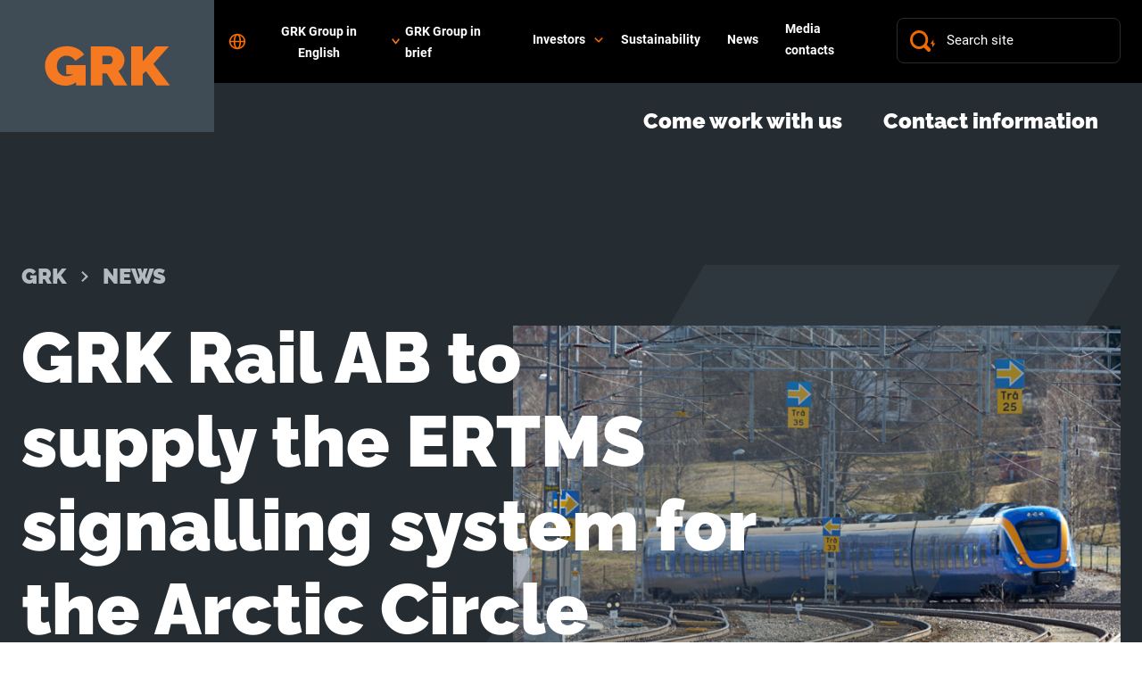

--- FILE ---
content_type: text/html; charset=UTF-8
request_url: https://www.grk.fi/en/grk-rail-ab-to-supply-the-ertms-signalling-system-for-the-arctic-circle-control-area/
body_size: 13052
content:
<!doctype html>
<html lang="en-GB">
<head>
	<meta charset="utf-8">
	<meta http-equiv="x-ua-compatible" content="ie=edge">
	<meta name="viewport" content="width=device-width, initial-scale=1">
			<link rel="preload" as="script" href="https://consent.cookiebot.com/uc.js">
		<script type="text/javascript" data-cookieconsent="ignore">
            window.dataLayer = window.dataLayer || [];

            function gtag() {
                dataLayer.push(arguments);
            }

            window.dataLayer.push({
                'site_lang': 'en',
            });

            gtag("consent", "default", {
                ad_personalization: "denied",
                ad_storage: "denied",
                ad_user_data: "denied",
                analytics_storage: "denied",
                functionality_storage: "denied",
                personalization_storage: "denied",
                security_storage: "granted",
                wait_for_update: 2000,
            });
		</script>
		
<script id='polyfills' data-polyfill='https://www.grk.fi/wp-content/themes/grk2023/dist/scripts/polyfills-2c54fbced47cd9432c54.js'>(function(){var t=document.getElementById("polyfills").dataset.polyfill,e=!0;try{eval("async function() {}")}catch(t){e=!1}if(!e){var a=document.createElement("script");a.src=t,a.type="text/javascript",a.async=!1,document.getElementsByTagName("script")[0].parentNode.appendChild(a)}})();</script>
	<meta name='robots' content='index, follow, max-image-preview:large, max-snippet:-1, max-video-preview:-1' />
	<style>img:is([sizes="auto" i], [sizes^="auto," i]) { contain-intrinsic-size: 3000px 1500px }</style>
	
	<!-- This site is optimized with the Yoast SEO plugin v26.7 - https://yoast.com/wordpress/plugins/seo/ -->
	<title>GRK Rail AB to supply the ERTMS signalling system for the Arctic Circle control area - GRK</title>
	<link rel="canonical" href="https://www.grk.fi/en/grk-rail-ab-to-supply-the-ertms-signalling-system-for-the-arctic-circle-control-area/" />
	<meta property="og:locale" content="en_GB" />
	<meta property="og:type" content="article" />
	<meta property="og:title" content="GRK Rail AB to supply the ERTMS signalling system for the Arctic Circle control area - GRK" />
	<meta property="og:description" content="The Swedish Transport Administration has selected GRK Infra AB and GRK Rail AB as suppliers of the new ERTMS signalling system for the Arctic Circle and Kiruna 2 control areas. The project encompasses the tracks, electric power, signalling and telecommunications installation. Construction began in late 2020 and will run through 2022, with deployment scheduled for..." />
	<meta property="og:url" content="https://www.grk.fi/en/grk-rail-ab-to-supply-the-ertms-signalling-system-for-the-arctic-circle-control-area/" />
	<meta property="og:site_name" content="GRK" />
	<meta property="article:published_time" content="2020-08-18T07:27:00+00:00" />
	<meta property="article:modified_time" content="2023-04-05T08:08:09+00:00" />
	<meta property="og:image" content="https://www.grk.fi/wp-content/uploads/2020/07/Trafikverket_ERTMS.jpg" />
	<meta property="og:image:width" content="1181" />
	<meta property="og:image:height" content="700" />
	<meta property="og:image:type" content="image/jpeg" />
	<meta name="author" content="tiina.niemi" />
	<meta name="twitter:card" content="summary_large_image" />
	<script type="application/ld+json" class="yoast-schema-graph">{"@context":"https://schema.org","@graph":[{"@type":"Article","@id":"https://www.grk.fi/en/grk-rail-ab-to-supply-the-ertms-signalling-system-for-the-arctic-circle-control-area/#article","isPartOf":{"@id":"https://www.grk.fi/en/grk-rail-ab-to-supply-the-ertms-signalling-system-for-the-arctic-circle-control-area/"},"author":{"name":"tiina.niemi","@id":"https://www.grk.fi/en/front-page/#/schema/person/ed4260725ce3244c77a33f2830a79598"},"headline":"GRK Rail AB to supply the ERTMS signalling system for the Arctic Circle control area","datePublished":"2020-08-18T07:27:00+00:00","dateModified":"2023-04-05T08:08:09+00:00","mainEntityOfPage":{"@id":"https://www.grk.fi/en/grk-rail-ab-to-supply-the-ertms-signalling-system-for-the-arctic-circle-control-area/"},"wordCount":241,"commentCount":0,"image":{"@id":"https://www.grk.fi/en/grk-rail-ab-to-supply-the-ertms-signalling-system-for-the-arctic-circle-control-area/#primaryimage"},"thumbnailUrl":"https://www.grk.fi/wp-content/uploads/2020/07/Trafikverket_ERTMS.jpg","articleSection":["Press release"],"inLanguage":"en-GB","potentialAction":[{"@type":"CommentAction","name":"Comment","target":["https://www.grk.fi/en/grk-rail-ab-to-supply-the-ertms-signalling-system-for-the-arctic-circle-control-area/#respond"]}]},{"@type":"WebPage","@id":"https://www.grk.fi/en/grk-rail-ab-to-supply-the-ertms-signalling-system-for-the-arctic-circle-control-area/","url":"https://www.grk.fi/en/grk-rail-ab-to-supply-the-ertms-signalling-system-for-the-arctic-circle-control-area/","name":"GRK Rail AB to supply the ERTMS signalling system for the Arctic Circle control area - GRK","isPartOf":{"@id":"https://www.grk.fi/en/front-page/#website"},"primaryImageOfPage":{"@id":"https://www.grk.fi/en/grk-rail-ab-to-supply-the-ertms-signalling-system-for-the-arctic-circle-control-area/#primaryimage"},"image":{"@id":"https://www.grk.fi/en/grk-rail-ab-to-supply-the-ertms-signalling-system-for-the-arctic-circle-control-area/#primaryimage"},"thumbnailUrl":"https://www.grk.fi/wp-content/uploads/2020/07/Trafikverket_ERTMS.jpg","datePublished":"2020-08-18T07:27:00+00:00","dateModified":"2023-04-05T08:08:09+00:00","breadcrumb":{"@id":"https://www.grk.fi/en/grk-rail-ab-to-supply-the-ertms-signalling-system-for-the-arctic-circle-control-area/#breadcrumb"},"inLanguage":"en-GB","potentialAction":[{"@type":"ReadAction","target":["https://www.grk.fi/en/grk-rail-ab-to-supply-the-ertms-signalling-system-for-the-arctic-circle-control-area/"]}]},{"@type":"ImageObject","inLanguage":"en-GB","@id":"https://www.grk.fi/en/grk-rail-ab-to-supply-the-ertms-signalling-system-for-the-arctic-circle-control-area/#primaryimage","url":"https://www.grk.fi/wp-content/uploads/2020/07/Trafikverket_ERTMS.jpg","contentUrl":"https://www.grk.fi/wp-content/uploads/2020/07/Trafikverket_ERTMS.jpg","width":1181,"height":700},{"@type":"BreadcrumbList","@id":"https://www.grk.fi/en/grk-rail-ab-to-supply-the-ertms-signalling-system-for-the-arctic-circle-control-area/#breadcrumb","itemListElement":[{"@type":"ListItem","position":1,"name":"Home","item":"https://www.grk.fi/en/front-page/"},{"@type":"ListItem","position":2,"name":"News","item":"https://www.grk.fi/en/news/"},{"@type":"ListItem","position":3,"name":"GRK Rail AB to supply the ERTMS signalling system for the Arctic Circle control area"}]},{"@type":"WebSite","@id":"https://www.grk.fi/en/front-page/#website","url":"https://www.grk.fi/en/front-page/","name":"GRK","description":"","potentialAction":[{"@type":"SearchAction","target":{"@type":"EntryPoint","urlTemplate":"https://www.grk.fi/en/front-page/?s={search_term_string}"},"query-input":{"@type":"PropertyValueSpecification","valueRequired":true,"valueName":"search_term_string"}}],"inLanguage":"en-GB"}]}</script>
	<!-- / Yoast SEO plugin. -->


<link rel='stylesheet' id='wp-block-library-css' href='https://www.grk.fi/wp-includes/css/dist/block-library/style.min.css?ver=dd739d153c030868c1bb09dd2dcf89e4' type='text/css' media='all' />
<style id='wp-block-library-inline-css' type='text/css'>

		.wp-block-pullquote {
			padding: 3em 0 !important;

			blockquote {
				margin: 0 0 1rem !important;
			}
		}

		.wp-block-quote {
			cite {
				display: inline;
			}
		}
</style>
<style id='findkit-search-trigger-style-inline-css' type='text/css'>
.wp-block-findkit-search-trigger figure{margin:0}

</style>
<style id='global-styles-inline-css' type='text/css'>
:root{--wp--preset--aspect-ratio--square: 1;--wp--preset--aspect-ratio--4-3: 4/3;--wp--preset--aspect-ratio--3-4: 3/4;--wp--preset--aspect-ratio--3-2: 3/2;--wp--preset--aspect-ratio--2-3: 2/3;--wp--preset--aspect-ratio--16-9: 16/9;--wp--preset--aspect-ratio--9-16: 9/16;--wp--preset--color--black: #000000;--wp--preset--color--cyan-bluish-gray: #abb8c3;--wp--preset--color--white: #ffffff;--wp--preset--color--pale-pink: #f78da7;--wp--preset--color--vivid-red: #cf2e2e;--wp--preset--color--luminous-vivid-orange: #ff6900;--wp--preset--color--luminous-vivid-amber: #fcb900;--wp--preset--color--light-green-cyan: #7bdcb5;--wp--preset--color--vivid-green-cyan: #00d084;--wp--preset--color--pale-cyan-blue: #8ed1fc;--wp--preset--color--vivid-cyan-blue: #0693e3;--wp--preset--color--vivid-purple: #9b51e0;--wp--preset--gradient--vivid-cyan-blue-to-vivid-purple: linear-gradient(135deg,rgba(6,147,227,1) 0%,rgb(155,81,224) 100%);--wp--preset--gradient--light-green-cyan-to-vivid-green-cyan: linear-gradient(135deg,rgb(122,220,180) 0%,rgb(0,208,130) 100%);--wp--preset--gradient--luminous-vivid-amber-to-luminous-vivid-orange: linear-gradient(135deg,rgba(252,185,0,1) 0%,rgba(255,105,0,1) 100%);--wp--preset--gradient--luminous-vivid-orange-to-vivid-red: linear-gradient(135deg,rgba(255,105,0,1) 0%,rgb(207,46,46) 100%);--wp--preset--gradient--very-light-gray-to-cyan-bluish-gray: linear-gradient(135deg,rgb(238,238,238) 0%,rgb(169,184,195) 100%);--wp--preset--gradient--cool-to-warm-spectrum: linear-gradient(135deg,rgb(74,234,220) 0%,rgb(151,120,209) 20%,rgb(207,42,186) 40%,rgb(238,44,130) 60%,rgb(251,105,98) 80%,rgb(254,248,76) 100%);--wp--preset--gradient--blush-light-purple: linear-gradient(135deg,rgb(255,206,236) 0%,rgb(152,150,240) 100%);--wp--preset--gradient--blush-bordeaux: linear-gradient(135deg,rgb(254,205,165) 0%,rgb(254,45,45) 50%,rgb(107,0,62) 100%);--wp--preset--gradient--luminous-dusk: linear-gradient(135deg,rgb(255,203,112) 0%,rgb(199,81,192) 50%,rgb(65,88,208) 100%);--wp--preset--gradient--pale-ocean: linear-gradient(135deg,rgb(255,245,203) 0%,rgb(182,227,212) 50%,rgb(51,167,181) 100%);--wp--preset--gradient--electric-grass: linear-gradient(135deg,rgb(202,248,128) 0%,rgb(113,206,126) 100%);--wp--preset--gradient--midnight: linear-gradient(135deg,rgb(2,3,129) 0%,rgb(40,116,252) 100%);--wp--preset--font-size--small: 13px;--wp--preset--font-size--medium: 20px;--wp--preset--font-size--large: 36px;--wp--preset--font-size--x-large: 42px;--wp--preset--spacing--20: 0.44rem;--wp--preset--spacing--30: 0.67rem;--wp--preset--spacing--40: 1rem;--wp--preset--spacing--50: 1.5rem;--wp--preset--spacing--60: 2.25rem;--wp--preset--spacing--70: 3.38rem;--wp--preset--spacing--80: 5.06rem;--wp--preset--shadow--natural: 6px 6px 9px rgba(0, 0, 0, 0.2);--wp--preset--shadow--deep: 12px 12px 50px rgba(0, 0, 0, 0.4);--wp--preset--shadow--sharp: 6px 6px 0px rgba(0, 0, 0, 0.2);--wp--preset--shadow--outlined: 6px 6px 0px -3px rgba(255, 255, 255, 1), 6px 6px rgba(0, 0, 0, 1);--wp--preset--shadow--crisp: 6px 6px 0px rgba(0, 0, 0, 1);}:where(.is-layout-flex){gap: 0.5em;}:where(.is-layout-grid){gap: 0.5em;}body .is-layout-flex{display: flex;}.is-layout-flex{flex-wrap: wrap;align-items: center;}.is-layout-flex > :is(*, div){margin: 0;}body .is-layout-grid{display: grid;}.is-layout-grid > :is(*, div){margin: 0;}:where(.wp-block-columns.is-layout-flex){gap: 2em;}:where(.wp-block-columns.is-layout-grid){gap: 2em;}:where(.wp-block-post-template.is-layout-flex){gap: 1.25em;}:where(.wp-block-post-template.is-layout-grid){gap: 1.25em;}.has-black-color{color: var(--wp--preset--color--black) !important;}.has-cyan-bluish-gray-color{color: var(--wp--preset--color--cyan-bluish-gray) !important;}.has-white-color{color: var(--wp--preset--color--white) !important;}.has-pale-pink-color{color: var(--wp--preset--color--pale-pink) !important;}.has-vivid-red-color{color: var(--wp--preset--color--vivid-red) !important;}.has-luminous-vivid-orange-color{color: var(--wp--preset--color--luminous-vivid-orange) !important;}.has-luminous-vivid-amber-color{color: var(--wp--preset--color--luminous-vivid-amber) !important;}.has-light-green-cyan-color{color: var(--wp--preset--color--light-green-cyan) !important;}.has-vivid-green-cyan-color{color: var(--wp--preset--color--vivid-green-cyan) !important;}.has-pale-cyan-blue-color{color: var(--wp--preset--color--pale-cyan-blue) !important;}.has-vivid-cyan-blue-color{color: var(--wp--preset--color--vivid-cyan-blue) !important;}.has-vivid-purple-color{color: var(--wp--preset--color--vivid-purple) !important;}.has-black-background-color{background-color: var(--wp--preset--color--black) !important;}.has-cyan-bluish-gray-background-color{background-color: var(--wp--preset--color--cyan-bluish-gray) !important;}.has-white-background-color{background-color: var(--wp--preset--color--white) !important;}.has-pale-pink-background-color{background-color: var(--wp--preset--color--pale-pink) !important;}.has-vivid-red-background-color{background-color: var(--wp--preset--color--vivid-red) !important;}.has-luminous-vivid-orange-background-color{background-color: var(--wp--preset--color--luminous-vivid-orange) !important;}.has-luminous-vivid-amber-background-color{background-color: var(--wp--preset--color--luminous-vivid-amber) !important;}.has-light-green-cyan-background-color{background-color: var(--wp--preset--color--light-green-cyan) !important;}.has-vivid-green-cyan-background-color{background-color: var(--wp--preset--color--vivid-green-cyan) !important;}.has-pale-cyan-blue-background-color{background-color: var(--wp--preset--color--pale-cyan-blue) !important;}.has-vivid-cyan-blue-background-color{background-color: var(--wp--preset--color--vivid-cyan-blue) !important;}.has-vivid-purple-background-color{background-color: var(--wp--preset--color--vivid-purple) !important;}.has-black-border-color{border-color: var(--wp--preset--color--black) !important;}.has-cyan-bluish-gray-border-color{border-color: var(--wp--preset--color--cyan-bluish-gray) !important;}.has-white-border-color{border-color: var(--wp--preset--color--white) !important;}.has-pale-pink-border-color{border-color: var(--wp--preset--color--pale-pink) !important;}.has-vivid-red-border-color{border-color: var(--wp--preset--color--vivid-red) !important;}.has-luminous-vivid-orange-border-color{border-color: var(--wp--preset--color--luminous-vivid-orange) !important;}.has-luminous-vivid-amber-border-color{border-color: var(--wp--preset--color--luminous-vivid-amber) !important;}.has-light-green-cyan-border-color{border-color: var(--wp--preset--color--light-green-cyan) !important;}.has-vivid-green-cyan-border-color{border-color: var(--wp--preset--color--vivid-green-cyan) !important;}.has-pale-cyan-blue-border-color{border-color: var(--wp--preset--color--pale-cyan-blue) !important;}.has-vivid-cyan-blue-border-color{border-color: var(--wp--preset--color--vivid-cyan-blue) !important;}.has-vivid-purple-border-color{border-color: var(--wp--preset--color--vivid-purple) !important;}.has-vivid-cyan-blue-to-vivid-purple-gradient-background{background: var(--wp--preset--gradient--vivid-cyan-blue-to-vivid-purple) !important;}.has-light-green-cyan-to-vivid-green-cyan-gradient-background{background: var(--wp--preset--gradient--light-green-cyan-to-vivid-green-cyan) !important;}.has-luminous-vivid-amber-to-luminous-vivid-orange-gradient-background{background: var(--wp--preset--gradient--luminous-vivid-amber-to-luminous-vivid-orange) !important;}.has-luminous-vivid-orange-to-vivid-red-gradient-background{background: var(--wp--preset--gradient--luminous-vivid-orange-to-vivid-red) !important;}.has-very-light-gray-to-cyan-bluish-gray-gradient-background{background: var(--wp--preset--gradient--very-light-gray-to-cyan-bluish-gray) !important;}.has-cool-to-warm-spectrum-gradient-background{background: var(--wp--preset--gradient--cool-to-warm-spectrum) !important;}.has-blush-light-purple-gradient-background{background: var(--wp--preset--gradient--blush-light-purple) !important;}.has-blush-bordeaux-gradient-background{background: var(--wp--preset--gradient--blush-bordeaux) !important;}.has-luminous-dusk-gradient-background{background: var(--wp--preset--gradient--luminous-dusk) !important;}.has-pale-ocean-gradient-background{background: var(--wp--preset--gradient--pale-ocean) !important;}.has-electric-grass-gradient-background{background: var(--wp--preset--gradient--electric-grass) !important;}.has-midnight-gradient-background{background: var(--wp--preset--gradient--midnight) !important;}.has-small-font-size{font-size: var(--wp--preset--font-size--small) !important;}.has-medium-font-size{font-size: var(--wp--preset--font-size--medium) !important;}.has-large-font-size{font-size: var(--wp--preset--font-size--large) !important;}.has-x-large-font-size{font-size: var(--wp--preset--font-size--x-large) !important;}
:where(.wp-block-post-template.is-layout-flex){gap: 1.25em;}:where(.wp-block-post-template.is-layout-grid){gap: 1.25em;}
:where(.wp-block-columns.is-layout-flex){gap: 2em;}:where(.wp-block-columns.is-layout-grid){gap: 2em;}
:root :where(.wp-block-pullquote){font-size: 1.5em;line-height: 1.6;}
</style>
<link rel='stylesheet' id='styles/main-css' href='https://www.grk.fi/wp-content/themes/grk2023/dist/styles/main.css?ver=d14edf6f4bca243537a9d25abb943623' type='text/css' media='all' />
<script type='text/javascript' src="https://www.grk.fi/wp-includes/js/jquery/jquery.min.js?ver=de579eb761b3d7b64b87d389edecb167" id="jquery-core-js"></script>
<script type='text/javascript' src="https://www.grk.fi/wp-includes/js/jquery/jquery-migrate.min.js?ver=41bb80ae4167c348c882736eddd010ef" id="jquery-migrate-js"></script>
<link rel='shortlink' href='https://www.grk.fi/?p=15623' />
<link rel="alternate" title="oEmbed (JSON)" type="application/json+oembed" href="https://www.grk.fi/wp-json/oembed/1.0/embed?url=https%3A%2F%2Fwww.grk.fi%2Fen%2Fgrk-rail-ab-to-supply-the-ertms-signalling-system-for-the-arctic-circle-control-area%2F&#038;lang=en" />
<link rel="alternate" title="oEmbed (XML)" type="text/xml+oembed" href="https://www.grk.fi/wp-json/oembed/1.0/embed?url=https%3A%2F%2Fwww.grk.fi%2Fen%2Fgrk-rail-ab-to-supply-the-ertms-signalling-system-for-the-arctic-circle-control-area%2F&#038;format=xml&#038;lang=en" />
    <script>
    window.dataLayer = window.dataLayer || [];
    window.dataLayer.push({
        'valu_wpgtm_siteID': 1,
        'valu_wpgtm_mode' : 'production'
    });

        </script>

		<script
		data-cookieconsent="ignore"	>
		(function(w,d,s,l,i){w[l]=w[l]||[];w[l].push({'gtm.start':
            new Date().getTime(),event:'gtm.js'});var f=d.getElementsByTagName(s)[0],
        j=d.createElement(s),dl=l!='dataLayer'?'&l='+l:'';j.async=true;j.src=
        'https://www.googletagmanager.com/gtm.js?id='+i+dl;f.parentNode.insertBefore(j,f);
    })(window,document,'script','dataLayer','GTM-PK2CRR8');
    </script>
	<script type='application/json' id='findkit'>{"showInSearch":true,"title":"GRK Rail AB to supply the ERTMS signalling system for the Arctic Circle control area","created":"2020-08-18T10:27:00+03:00","modified":"2023-04-05T11:08:09+03:00","tags":["wordpress","domain\/www.grk.fi\/wordpress","wp_post_type\/post","domain\/www.grk.fi\/wp_post_type\/post","wp_blog_name\/grk","domain\/www.grk.fi\/wp_blog_name\/grk","public","domain\/www.grk.fi\/wp_taxonomy\/category\/press-release","wp_taxonomy\/category\/press-release","domain\/www.grk.fi\/wp_taxonomy\/reference-company\/grk-sverige-ab","wp_taxonomy\/reference-company\/grk-sverige-ab"],"language":"en"}</script>		<style>
			#wp-admin-bar-findkit-adminbar a::before {
				content: "\f179";
				top: 2px;
			}
		</style>


<link rel="icon" href="https://www.grk.fi/wp-content/uploads/2019/04/cropped-grk_logo_harmaa_lr-150x150.jpg" sizes="32x32" />
<link rel="icon" href="https://www.grk.fi/wp-content/uploads/2019/04/cropped-grk_logo_harmaa_lr-300x300.jpg" sizes="192x192" />
<link rel="apple-touch-icon" href="https://www.grk.fi/wp-content/uploads/2019/04/cropped-grk_logo_harmaa_lr-300x300.jpg" />
<meta name="msapplication-TileImage" content="https://www.grk.fi/wp-content/uploads/2019/04/cropped-grk_logo_harmaa_lr-300x300.jpg" />
</head>
<body class="wp-singular post-template-default single single-post postid-15623 single-format-standard wp-theme-grk2023 sp-references sp-gb-open-positions sp-gb-open-positions-white sp-gb-reference-lifts sp-gb-contact-lifts sp-gb-hero-front sp-gb-hero sp-gb-text-and-video sp-gb-text-and-image sp-gb-page-lifts sp-gb-services-filter sp-gb-news sp-footer sp-findkit sp-gb-pressroom-embed sp-gb-link-box sp-disclaimer-modal production">

    <noscript>
        <iframe src="https://www.googletagmanager.com/ns.html?id=GTM-PK2CRR8"
                height="0" width="0" style="display:none;visibility:hidden"></iframe>
    </noscript>
    
<!--[if IE]>
<div class="alert alert-warning">
	You are using an &lt;strong&gt;outdated&lt;/strong&gt; browser. Please &lt;a href=&quot;http://browsehappy.com/&quot;&gt;upgrade your browser&lt;/a&gt; to improve your experience.</div>
<![endif]-->
<nav class="top-nav">
	<div class="top-nav__container">
		<a href="https://www.grk.fi/en/front-page/"
		   aria-label="Etusivulle" class="top-nav__logo-link">
			<svg viewBox="0 0 142 46" fill="none" xmlns="http://www.w3.org/2000/svg"><path fill-rule="evenodd" clip-rule="evenodd" d="M35.495 44.732H46.36V21.958l-21.83.048V32.27h7.687a13.576 13.576 0 01-7.383 2.137 11.847 11.847 0 01-4.52-.83 10.061 10.061 0 01-3.477-2.338 10.663 10.663 0 01-2.26-3.595 13.8 13.8 0 010-9.31 11.26 11.26 0 012.227-3.66 10.036 10.036 0 013.375-2.395 10.614 10.614 0 014.319-.862 12.237 12.237 0 016.005 1.568 10.487 10.487 0 014.25 4.15l9.784-6.822a15.518 15.518 0 00-3.306-3.967 21.716 21.716 0 00-4.554-3.01 23.428 23.428 0 00-5.5-1.907A29.186 29.186 0 0024.97.783a27.251 27.251 0 00-9.684 1.691 24.898 24.898 0 00-7.794 4.608 21.358 21.358 0 00-5.196 6.885 19.677 19.677 0 00-1.888 8.575 22.894 22.894 0 001.888 9.526 21.239 21.239 0 005.06 7.07 21.549 21.549 0 007.424 4.394 26.445 26.445 0 008.906 1.506 18.862 18.862 0 0011.81-3.933v3.627zm87.293-24.094l17.41-19.545h-14.845l-14.575 16.595V1.092H97.62l-.001 43.64h13.158l.001-12.601 3.643-3.44 11.875 16.042h15.115l-18.623-24.095zm-46.997-.984a5.154 5.154 0 001.046-3.442 4.672 4.672 0 00-1.214-3.472 3.522 3.522 0 00-2.429-1.2h-7.962v9.343h8.299a2.97 2.97 0 002.26-1.229zm7.523 9.036l10.123 16.043H78.592l-8.434-13.4h-4.926v13.4l-13.159-.001V1.092h21.999a15.748 15.748 0 016.477 1.32 16.817 16.817 0 015.095 3.443 15.935 15.935 0 013.34 4.856 13.432 13.432 0 011.214 5.501 14.405 14.405 0 01-1.822 7.099 14.923 14.923 0 01-5.062 5.38z" fill="#F47920"/></svg>		</a>
		<div class="lang-switcher">
	<button class="lang-switcher__opener" aria-label="Open language settings" lang="en" aria-haspopup="true"
	        aria-expanded="false">
		<svg viewBox="0 0 24 24" fill="none" xmlns="http://www.w3.org/2000/svg"><path d="M12 22c5.523 0 10-4.477 10-10S17.523 2 12 2 2 6.477 2 12s4.477 10 10 10z" stroke="#FA6C00" stroke-width="2" stroke-linecap="round" stroke-linejoin="round"/><path d="M8 12c0 5.523 1.79 10 4 10s4-4.477 4-10-1.79-10-4-10-4 4.477-4 10zm-6 0h20" stroke="#FA6C00" stroke-width="2" stroke-linecap="round" stroke-linejoin="round"/></svg>		GRK Group in English		<svg viewBox="0 0 29 18" fill="none" xmlns="http://www.w3.org/2000/svg"><path d="M3.948.016l10.71 10.71L25.368.016l3.29 3.313-14 14-14-14L3.948.016z" fill="#F47920"/></svg>	</button>
	<ul class="lang-switcher__dropdown">
						<li class="lang-switcher__dropdown-item">
					<a href="https://www.grk.fi/"
					   lang="fi" class="lang-switcher__dropdown-link">
						GRK Suomi					</a>
				</li>
								<li class="lang-switcher__dropdown-item">
					<a href="https://www.grk.fi/se/forstasidan/"
					   lang="se" class="lang-switcher__dropdown-link">
						GRK Sverige					</a>
				</li>
								<li class="lang-switcher__dropdown-item">
					<a href="https://www.grk.fi/ee/avaleht/"
					   lang="ee" class="lang-switcher__dropdown-link">
						GRK Eesti					</a>
				</li>
					</ul>
</div>		<div class="top-nav__actions">
							<ul class="header-top-nav-lvl-1"
				    aria-label="Lisävalikko"
				    role="menu">
					<li class="header-top-nav-lvl-1__item "><a class="header-top-nav-lvl-1__link"  href="https://www.grk.fi/en/grk-group-in-brief/">GRK Group in brief</a></li>
<li class="header-top-nav-lvl-1__item header-top-nav-lvl-1__item--has-children header-top-nav__item--has-children "><a class="header-top-nav-lvl-1__link"  href="https://www.grk.fi/en/investors/">Investors</a>
<button class="header-top-nav-lvl-1__sub-menu-toggle" data-top-toggle="sub-menu" aria-label="Open sub-navigation" aria-expanded="false"><svg viewBox="0 0 29 18" fill="none" xmlns="http://www.w3.org/2000/svg"><path d="M3.948.016l10.71 10.71L25.368.016l3.29 3.313-14 14-14-14L3.948.016z" fill="#F47920"/></svg></button>

<ul class="header-top-nav-lvl-2 header-top-nav-lvl">
	<li class="header-top-nav-lvl-2__item "><a class="header-top-nav-lvl-2__link"  href="https://www.grk.fi/en/grk-as-an-investment-target/">GRK as an investment target</a></li>
	<li class="header-top-nav-lvl-2__item "><a class="header-top-nav-lvl-2__link"  href="https://www.grk.fi/en/releases/">Releases</a></li>
	<li class="header-top-nav-lvl-2__item "><a class="header-top-nav-lvl-2__link"  href="https://www.grk.fi/en/governance/">Governance</a></li>
	<li class="header-top-nav-lvl-2__item "><a class="header-top-nav-lvl-2__link"  href="https://www.grk.fi/en/investor-relations/">Investor relations</a></li>
	<li class="header-top-nav-lvl-2__item "><a class="header-top-nav-lvl-2__link"  href="https://www.grk.fi/en/share-information/">Share information</a></li>
	<li class="header-top-nav-lvl-2__item "><a class="header-top-nav-lvl-2__link"  href="https://www.grk.fi/en/reports/">Reports</a></li>
	<li class="header-top-nav-lvl-2__item "><a class="header-top-nav-lvl-2__link"  href="https://investors.grk.fi/en/frontpage/">IPO</a></li>
</ul>
</li>
<li class="header-top-nav-lvl-1__item "><a class="header-top-nav-lvl-1__link"  href="https://www.grk.fi/en/sustainability/">Sustainability</a></li>
<li class="header-top-nav-lvl-1__item  current_page_parent"><a class="header-top-nav-lvl-1__link"  href="https://www.grk.fi/en/news/">News</a></li>
<li class="header-top-nav-lvl-1__item "><a class="header-top-nav-lvl-1__link"  href="https://www.grk.fi/en/media-contacts/">Media contacts</a></li>
				</ul>
			
			<div class="header-search">
				<div class="header-search__container">
					<div class="header-search__icon"><svg aria-hidden="true" viewBox="0 0 29 24" fill="none" xmlns="http://www.w3.org/2000/svg"><path d="M10.138 3.003C6.174 2.968 2.93 6.327 2.892 10.51c.04 4.183 3.282 7.549 7.246 7.507 3.964.035 7.206-3.324 7.24-7.507-.034-4.176-3.276-7.542-7.24-7.507zm12.354 20.342a2.127 2.127 0 01-3.07 0l-3.832-3.98a9.877 9.877 0 01-5.452 1.676C4.539 21.04 0 16.327 0 10.524 0 4.72 4.54 0 10.138 0s10.138 4.714 10.138 10.524a10.716 10.716 0 01-1.615 5.656l3.831 3.98c.834.86.854 2.27.04 3.15-.013.014-.026.021-.04.035zm3.754-9.113v-3.971l-3.465 5.1h1.972c.07 0 .129.062.129.139v3.978l3.464-5.1h-1.97c-.072 0-.13-.062-.13-.14" fill="#B0B0B0"/></svg></div>
					<input class="header-search__input" id="valu-search-fs-input"
					       aria-label="Search site" type="text"
					       placeholder="Search site">
				</div>
			</div>
		</div>
	</div>
</nav><nav class="main-navigation">
	<div class="main-navigation__container">
		<div class="main-navigation__main-items">
			<a href="https://www.grk.fi/en/front-page/"
			   aria-label="Etusivulle" class="main-navigation__logo">
				<svg viewBox="0 0 142 46" fill="none" xmlns="http://www.w3.org/2000/svg"><path fill-rule="evenodd" clip-rule="evenodd" d="M35.495 44.732H46.36V21.958l-21.83.048V32.27h7.687a13.576 13.576 0 01-7.383 2.137 11.847 11.847 0 01-4.52-.83 10.061 10.061 0 01-3.477-2.338 10.663 10.663 0 01-2.26-3.595 13.8 13.8 0 010-9.31 11.26 11.26 0 012.227-3.66 10.036 10.036 0 013.375-2.395 10.614 10.614 0 014.319-.862 12.237 12.237 0 016.005 1.568 10.487 10.487 0 014.25 4.15l9.784-6.822a15.518 15.518 0 00-3.306-3.967 21.716 21.716 0 00-4.554-3.01 23.428 23.428 0 00-5.5-1.907A29.186 29.186 0 0024.97.783a27.251 27.251 0 00-9.684 1.691 24.898 24.898 0 00-7.794 4.608 21.358 21.358 0 00-5.196 6.885 19.677 19.677 0 00-1.888 8.575 22.894 22.894 0 001.888 9.526 21.239 21.239 0 005.06 7.07 21.549 21.549 0 007.424 4.394 26.445 26.445 0 008.906 1.506 18.862 18.862 0 0011.81-3.933v3.627zm87.293-24.094l17.41-19.545h-14.845l-14.575 16.595V1.092H97.62l-.001 43.64h13.158l.001-12.601 3.643-3.44 11.875 16.042h15.115l-18.623-24.095zm-46.997-.984a5.154 5.154 0 001.046-3.442 4.672 4.672 0 00-1.214-3.472 3.522 3.522 0 00-2.429-1.2h-7.962v9.343h8.299a2.97 2.97 0 002.26-1.229zm7.523 9.036l10.123 16.043H78.592l-8.434-13.4h-4.926v13.4l-13.159-.001V1.092h21.999a15.748 15.748 0 016.477 1.32 16.817 16.817 0 015.095 3.443 15.935 15.935 0 013.34 4.856 13.432 13.432 0 011.214 5.501 14.405 14.405 0 01-1.822 7.099 14.923 14.923 0 01-5.062 5.38z" fill="#F47920"/></svg>			</a>
			<div class="main-navigation__languages">
				<div class="lang-switcher">
	<button class="lang-switcher__opener" aria-label="Open language settings" lang="en" aria-haspopup="true"
	        aria-expanded="false">
		<svg viewBox="0 0 24 24" fill="none" xmlns="http://www.w3.org/2000/svg"><path d="M12 22c5.523 0 10-4.477 10-10S17.523 2 12 2 2 6.477 2 12s4.477 10 10 10z" stroke="#FA6C00" stroke-width="2" stroke-linecap="round" stroke-linejoin="round"/><path d="M8 12c0 5.523 1.79 10 4 10s4-4.477 4-10-1.79-10-4-10-4 4.477-4 10zm-6 0h20" stroke="#FA6C00" stroke-width="2" stroke-linecap="round" stroke-linejoin="round"/></svg>		GRK Group in English		<svg viewBox="0 0 29 18" fill="none" xmlns="http://www.w3.org/2000/svg"><path d="M3.948.016l10.71 10.71L25.368.016l3.29 3.313-14 14-14-14L3.948.016z" fill="#F47920"/></svg>	</button>
	<ul class="lang-switcher__dropdown">
						<li class="lang-switcher__dropdown-item">
					<a href="https://www.grk.fi/"
					   lang="fi" class="lang-switcher__dropdown-link">
						GRK Suomi					</a>
				</li>
								<li class="lang-switcher__dropdown-item">
					<a href="https://www.grk.fi/se/forstasidan/"
					   lang="se" class="lang-switcher__dropdown-link">
						GRK Sverige					</a>
				</li>
								<li class="lang-switcher__dropdown-item">
					<a href="https://www.grk.fi/ee/avaleht/"
					   lang="ee" class="lang-switcher__dropdown-link">
						GRK Eesti					</a>
				</li>
					</ul>
</div>			</div>
			<button class="main-navigation__search-btn toggle-search mobile-search" aria-label="Avaa haku">
				<svg aria-hidden="true" viewBox="0 0 29 24" fill="none" xmlns="http://www.w3.org/2000/svg"><path d="M10.138 3.003C6.174 2.968 2.93 6.327 2.892 10.51c.04 4.183 3.282 7.549 7.246 7.507 3.964.035 7.206-3.324 7.24-7.507-.034-4.176-3.276-7.542-7.24-7.507zm12.354 20.342a2.127 2.127 0 01-3.07 0l-3.832-3.98a9.877 9.877 0 01-5.452 1.676C4.539 21.04 0 16.327 0 10.524 0 4.72 4.54 0 10.138 0s10.138 4.714 10.138 10.524a10.716 10.716 0 01-1.615 5.656l3.831 3.98c.834.86.854 2.27.04 3.15-.013.014-.026.021-.04.035zm3.754-9.113v-3.971l-3.465 5.1h1.972c.07 0 .129.062.129.139v3.978l3.464-5.1h-1.97c-.072 0-.13-.062-.13-.14" fill="#B0B0B0"/></svg>			</button>
			<button
				class="main-navigation__toggle-btn main-navigation__toggle-btn--mobile hamburger hamburger--squeeze"
				aria-label="Avaa tai sulje mobiilinavigaatio"
				aria-expanded="false" aria-haspopup="true">
							<span class="hamburger-box">
								<span class="hamburger-inner"></span>
							</span>
			</button>
			<div class="main-navigation__navigation">
									<ul class="header-primary-nav-lvl-1"
					    aria-label="Päävalikko"
					    role="menu">
						<li class="header-primary-nav-lvl-1__item "><a class="header-primary-nav-lvl-1__link"  href="https://www.grk.fi/en/come-work-with-us/">Come work with us</a></li>
<li class="header-primary-nav-lvl-1__item "><a class="header-primary-nav-lvl-1__link"  href="https://www.grk.fi/en/contact/">Contact information</a></li>
					</ul>
													<div class="top-nav-mobile">
						<ul class="header-top-nav-lvl-1"
						    aria-label="Lisävalikko"
						    role="menu">
							<li class="header-top-nav-lvl-1__item "><a class="header-top-nav-lvl-1__link"  href="https://www.grk.fi/en/grk-group-in-brief/">GRK Group in brief</a></li>
<li class="header-top-nav-lvl-1__item header-top-nav-lvl-1__item--has-children header-top-nav__item--has-children "><a class="header-top-nav-lvl-1__link"  href="https://www.grk.fi/en/investors/">Investors</a>
<button class="header-top-nav-lvl-1__sub-menu-toggle" data-top-toggle="sub-menu" aria-label="Open sub-navigation" aria-expanded="false"><svg viewBox="0 0 29 18" fill="none" xmlns="http://www.w3.org/2000/svg"><path d="M3.948.016l10.71 10.71L25.368.016l3.29 3.313-14 14-14-14L3.948.016z" fill="#F47920"/></svg></button>

<ul class="header-top-nav-lvl-2 header-top-nav-lvl">
	<li class="header-top-nav-lvl-2__item "><a class="header-top-nav-lvl-2__link"  href="https://www.grk.fi/en/grk-as-an-investment-target/">GRK as an investment target</a></li>
	<li class="header-top-nav-lvl-2__item "><a class="header-top-nav-lvl-2__link"  href="https://www.grk.fi/en/releases/">Releases</a></li>
	<li class="header-top-nav-lvl-2__item "><a class="header-top-nav-lvl-2__link"  href="https://www.grk.fi/en/governance/">Governance</a></li>
	<li class="header-top-nav-lvl-2__item "><a class="header-top-nav-lvl-2__link"  href="https://www.grk.fi/en/investor-relations/">Investor relations</a></li>
	<li class="header-top-nav-lvl-2__item "><a class="header-top-nav-lvl-2__link"  href="https://www.grk.fi/en/share-information/">Share information</a></li>
	<li class="header-top-nav-lvl-2__item "><a class="header-top-nav-lvl-2__link"  href="https://www.grk.fi/en/reports/">Reports</a></li>
	<li class="header-top-nav-lvl-2__item "><a class="header-top-nav-lvl-2__link"  href="https://investors.grk.fi/en/frontpage/">IPO</a></li>
</ul>
</li>
<li class="header-top-nav-lvl-1__item "><a class="header-top-nav-lvl-1__link"  href="https://www.grk.fi/en/sustainability/">Sustainability</a></li>
<li class="header-top-nav-lvl-1__item  current_page_parent"><a class="header-top-nav-lvl-1__link"  href="https://www.grk.fi/en/news/">News</a></li>
<li class="header-top-nav-lvl-1__item "><a class="header-top-nav-lvl-1__link"  href="https://www.grk.fi/en/media-contacts/">Media contacts</a></li>
						</ul>
					</div>
							</div>
		</div>
	</div>
</nav><div class="wrap" id="content">
	<main class="main gutenberg ">
<div class="gb-hero">
	<div class="gb-hero__container">
		<div class="gb-hero__columns">
							<div class="gb-hero__column gb-hero__column--image">
					<div class="gb-hero__layer-wrapper">
						<figure class="gb-hero__figure">
							<img width="768" height="427" src="https://www.grk.fi/wp-content/uploads/2020/07/Trafikverket_ERTMS-768x427.jpg" class="gb-hero__image" alt="" decoding="async" fetchpriority="high" />						</figure>
					</div>
				</div>
						<div class="gb-hero__column gb-hero__column--texts">
				<ul class="breadcrumbs__list">
					<li class="breadcrumbs__list-item">
						<a href="https://www.grk.fi/en/front-page/"
						   class="breadcrumbs__link">GRK</a>
					</li>
					<li class="breadcrumbs__list-item">
						<a href="https://www.grk.fi/en/news/"
						   class="breadcrumbs__link">
							News						</a>
					</li>
				</ul>
				<h1 class="gb-hero__title">
					GRK Rail AB to supply the ERTMS signalling system for the Arctic Circle control area				</h1>
			</div>
		</div>
	</div>
</div>			<article class="post-15623 post type-post status-publish format-standard has-post-thumbnail hentry category-press-release reference-company-grk-sverige-ab">
			<div class="single-content gutenberg">
									<div class="single-content__entry-meta">
						 <time class="updated" datetime="2020-08-18T07:27:00+00:00">18.08.2020</time>					</div>
								
<p>The Swedish Transport Administration has selected GRK Infra AB and GRK Rail AB as suppliers of the new ERTMS signalling system for the Arctic Circle and Kiruna 2 control areas. The project encompasses the tracks, electric power, signalling and telecommunications installation. Construction began in late 2020 and will run through 2022, with deployment scheduled for 2023.</p>



<p>“ERTMS is an important national program, and we at GRK Rail are proud to be part of it,” says Anneliina Kupiainen, CEO of GRK Rail AB. “This is a great start for our railway operations in Sweden,” says Timo Virmala, CEO of GRK Rail Oy.</p>



<p><em>ERTMS in brief:</em></p>



<p><em>The European Rail Traffic Management System (ERTMS) is a signalling system for railways in the EU, which will be deployed in the Member States. The system helps control railway traffic and make it safer. After the completion of the project, railways will have a longer service life and lower maintenance costs. The Swedish Transport Administration is in charge of the system’s deployment on Swedish railways. The ERTMS will make operations more reliable, improving the punctuality of trains. Maintenance will also become more efficient thanks to the higher degree of digitalisation, as well as the use of fewer and more standardised components. Digitalisation enables the introduction of new functions, including automated support for train drivers, real-time control and proactive supervision.&nbsp; Source: The Swedish Transport Administration</em></p>
			</div>
		</article>
	</main><!-- /.main -->
	
	<footer class="footer">
		<div class="footer__wrapper">
											<div class="footer__column footer__column--first">
											<svg width="130" height="98" viewBox="0 0 130 98" fill="none" xmlns="http://www.w3.org/2000/svg">
    <rect width="129.617" height="97.2751" fill="#3F4C55"/>
    <path d="M40.6995 64.3105H48.0964V48.3586L33.2345 48.393V55.5812H38.4672C36.9664 56.5681 35.2213 57.0878 33.4412 57.0783C32.3884 57.093 31.3429 56.8955 30.3635 56.4968C29.4719 56.1281 28.6655 55.5703 27.9966 54.8595C27.3248 54.135 26.8015 53.2785 26.4577 52.3411C25.7234 50.2331 25.7234 47.9275 26.4577 45.8195C26.7993 44.8732 27.314 44.0033 27.9739 43.2571C28.6184 42.5392 29.4009 41.9676 30.2715 41.5786C31.2 41.1682 32.2016 40.9626 33.2119 40.9751C34.6436 40.9736 36.0515 41.3519 37.3004 42.0735C38.5165 42.7345 39.5213 43.7437 40.1941 44.9796L46.8549 40.2012C46.2605 39.152 45.4996 38.2129 44.604 37.4229C43.6606 36.5884 42.6189 35.8799 41.5036 35.3141C40.314 34.7107 39.0562 34.2623 37.7591 33.9793C36.3702 33.6736 34.9535 33.522 33.5333 33.527C31.2842 33.5076 29.0504 33.9091 26.9404 34.712C24.9954 35.4449 23.1971 36.5389 21.6344 37.9398C20.1491 39.2824 18.9453 40.9233 18.0966 42.7622C17.234 44.6386 16.7945 46.6919 16.8111 48.7683C16.7709 51.0618 17.2093 53.3374 18.0966 55.441C18.9015 57.319 20.0747 59.0049 21.5424 60.3927C23.0088 61.759 24.7279 62.8059 26.5964 63.4706C28.5441 64.1772 30.595 64.5339 32.6598 64.525C35.5646 64.5693 38.3984 63.5983 40.6995 61.7701V64.3105Z" fill="#F06800"/>
    <path d="M100.129 47.4334L111.982 33.7428H101.875L91.9524 45.3672V33.7428H82.9939V64.3105H91.9524V55.4836L94.4327 53.0737L102.518 64.3105H112.808L100.129 47.4334Z" fill="#F06800"/>
    <path d="M68.8458 44.3335C68.8976 45.1994 68.6447 46.0555 68.1337 46.7447C67.956 46.9977 67.7255 47.2063 67.4591 47.3553C67.1928 47.5042 66.8975 47.5896 66.5948 47.6053H60.9448V41.0618H66.3655C66.6812 41.0824 66.9899 41.1672 67.2737 41.3113C67.5575 41.4555 67.8108 41.6561 68.019 41.9017C68.3096 42.228 68.5328 42.6119 68.6749 43.03C68.8171 43.4481 68.8752 43.8916 68.8458 44.3335ZM80.1472 64.3106L73.2557 53.0738C74.6924 52.1353 75.8773 50.8396 76.7015 49.3058C77.5245 47.7866 77.9517 46.0735 77.9416 44.3335C77.9338 43.0032 77.652 41.6898 77.1149 40.4803C76.5688 39.2107 75.7978 38.0572 74.8412 37.0793C73.8385 36.0628 72.6628 35.2454 71.3728 34.6681C69.9827 34.0421 68.4797 33.7268 66.9629 33.7429H51.9863V64.3106H60.9448V54.9255H64.2986L70.0406 64.3106H80.1472Z" fill="#F06800"/>
</svg>
										</div>
									<div class="footer__column footer__column--second">
						<div
							class="footer__text-column">
															<h2 class="footer__text-column--title">GRK</h2>
																						<p>Jaakonkatu 2, 01620 Vantaa, Finland<br />
+358 10 321 4110</p>
													</div>
					</div>
													<div class="footer__column">
						<div
							class="footer__link-column">
																							
	<a href="https://www.grk.fi/en/contact/" class="b-footer-link-item orange"
	   aria-label="Contact information"
	   target="_blank">
		Contact information	</a>
																							
	<a href="https://www.grk.fi/en/data-protection/" class="b-footer-link-item orange"
	   aria-label="Data protection"
	   target="_blank">
		Data protection	</a>
																							
	<a href="https://grk.ilmoituskanava.fi/" class="b-footer-link-item orange"
	   aria-label="Whistleblowing"
	   target="_blank">
		Whistleblowing	</a>
													</div>
					</div>
													<div class="footer__column">
												<a href="javascript:CookieConsent.renew();"
						   class="b-footer-link-item orange"
						   aria-label="Show cookie settings"
						   target="_self">
							Show cookie settings						</a>
																			<div class="footer__some-links">
																																												<a class="footer__some-links--link" href="https://www.linkedin.com/company/13022867"
										   aria-label="linkedin"
										   title="linkedin" target="_blank">
									<span
										class="footer__some-links--icon icon-linkedin"><svg width="48" height="48" viewBox="0 0 48 48" fill="none" xmlns="http://www.w3.org/2000/svg">
<path fill-rule="evenodd" clip-rule="evenodd" d="M5.93585e-07 4.01019C5.93585e-07 2.94662 0.422501 1.92662 1.17456 1.17456C1.92661 0.422505 2.94662 5.34614e-06 4.01018 5.34614e-06H43.9855C44.5125 -0.000855494 45.0346 0.102252 45.5218 0.303424C46.0089 0.504595 46.4516 0.799881 46.8245 1.17238C47.1974 1.54487 47.4932 1.98726 47.6949 2.47421C47.8966 2.96116 48.0003 3.48311 48 4.01019V43.9855C48.0006 44.5126 47.8972 45.0347 47.6958 45.5219C47.4944 46.0091 47.1989 46.4518 46.8262 46.8247C46.4535 47.1975 46.011 47.4933 45.5239 47.695C45.0369 47.8966 44.5148 48.0003 43.9876 48H4.01018C3.48337 48 2.96173 47.8962 2.47505 47.6945C1.98837 47.4929 1.54619 47.1973 1.17378 46.8247C0.801376 46.4521 0.506033 46.0097 0.304631 45.5229C0.103229 45.0361 -0.000286027 44.5144 5.93585e-07 43.9876V4.01019ZM18.9993 18.3011H25.4989V21.5651C26.4371 19.6887 28.8371 18 32.4436 18C39.3578 18 40.9964 21.7375 40.9964 28.5949V41.2975H33.9993V30.1571C33.9993 26.2516 33.0611 24.048 30.6785 24.048C27.3731 24.048 25.9985 26.424 25.9985 30.1571V41.2975H18.9993V18.3011ZM6.99927 40.9985H13.9985V18H6.99927V40.9964V40.9985ZM15 10.4989C15.0132 11.0982 14.9066 11.6941 14.6863 12.2516C14.4661 12.8091 14.1368 13.317 13.7176 13.7455C13.2984 14.174 12.7979 14.5145 12.2454 14.7469C11.6928 14.9794 11.0994 15.0991 10.5 15.0991C9.90057 15.0991 9.30718 14.9794 8.75464 14.7469C8.20211 14.5145 7.70157 14.174 7.2824 13.7455C6.86323 13.317 6.53388 12.8091 6.31366 12.2516C6.09344 11.6941 5.9868 11.0982 6 10.4989C6.0259 9.3226 6.51139 8.20319 7.35248 7.38041C8.19357 6.55764 9.3234 6.09692 10.5 6.09692C11.6766 6.09692 12.8064 6.55764 13.6475 7.38041C14.4886 8.20319 14.9741 9.3226 15 10.4989V10.4989Z" fill="#F06800"/>
</svg>
</span>
										</a>
																																				<a class="footer__some-links--link" href="https://www.facebook.com/grk.fi/"
										   aria-label="facebook"
										   title="facebook" target="_blank">
									<span
										class="footer__some-links--icon icon-facebook"><svg width="49" height="49" viewBox="0 0 49 49" fill="none" xmlns="http://www.w3.org/2000/svg">
    <path d="M42.6686 0.0131836H5.33529C2.40195 0.0131836 0.00195312 2.41318 0.00195312 5.34652V42.6799C0.00195312 45.6159 2.40195 48.0132 5.33529 48.0132H24.002V29.3465H18.6686V22.7465H24.002V17.2799C24.002 11.5092 27.234 7.45585 34.0446 7.45585L38.8526 7.46118V14.4079H35.6606C33.01 14.4079 32.002 16.3972 32.002 18.2425V22.7492H38.85L37.3353 29.3465H32.002V48.0132H42.6686C45.602 48.0132 48.002 45.6159 48.002 42.6799V5.34652C48.002 2.41318 45.602 0.0131836 42.6686 0.0131836Z"
          fill="#F06800"/>
</svg>
</span>
										</a>
																																				<a class="footer__some-links--link" href="https://www.instagram.com/grk.fi/"
										   aria-label="instagram"
										   title="instagram" target="_blank">
									<span
										class="footer__some-links--icon icon-instagram"><svg width="49" height="49" viewBox="0 0 49 49" fill="none" xmlns="http://www.w3.org/2000/svg">
    <path d="M26.542 0.016138C28.2942 0.00941418 30.0464 0.0270246 31.7981 0.0689637L32.2639 0.0857718C32.8018 0.104981 33.3325 0.128993 33.9736 0.157807C36.5284 0.277865 38.2716 0.681261 39.8012 1.27435C41.386 1.88424 42.721 2.71024 44.056 4.04529C45.2767 5.24493 46.2215 6.69605 46.8246 8.29775C47.4177 9.82729 47.8211 11.5729 47.9411 14.1278C47.9699 14.7665 47.994 15.2995 48.0132 15.8374L48.0276 16.3032C48.0702 18.0541 48.0886 19.8056 48.0828 21.557L48.0852 23.3482V26.4938C48.0911 28.246 48.0727 29.9982 48.03 31.7499L48.0156 32.2157C47.9964 32.7536 47.9723 33.2843 47.9435 33.9254C47.8235 36.4802 47.4153 38.2234 46.8246 39.753C46.2235 41.3564 45.2785 42.8087 44.056 44.0079C42.8554 45.2284 41.4035 46.1731 39.8012 46.7764C38.2716 47.3695 36.5284 47.7729 33.9736 47.8929C33.3325 47.9217 32.8018 47.9458 32.2639 47.965L31.7981 47.9794C30.0464 48.0221 28.2942 48.0405 26.542 48.0346L24.7507 48.037H21.6076C19.8554 48.0429 18.1031 48.0245 16.3514 47.9818L15.8856 47.9674C15.3156 47.9467 14.7457 47.9227 14.176 47.8953C11.6211 47.7753 9.87789 47.3671 8.34595 46.7764C6.74361 46.1745 5.29224 45.2296 4.09349 44.0079C2.8714 42.808 1.92577 41.3559 1.32254 39.753C0.729456 38.2234 0.32606 36.4802 0.206002 33.9254C0.17926 33.3556 0.155248 32.7857 0.133967 32.2157L0.121962 31.7499C0.0776928 29.9982 0.057681 28.246 0.0619323 26.4938V21.557C0.0552308 19.8056 0.0728412 18.0541 0.114758 16.3032L0.131566 15.8374C0.150775 15.2995 0.174787 14.7665 0.203601 14.1278C0.323659 11.5705 0.727054 9.82969 1.32014 8.29775C1.92373 6.69526 2.87121 5.24454 4.09589 4.04769C5.29381 2.8249 6.74428 1.87841 8.34595 1.27435C9.87789 0.681261 11.6187 0.277865 14.176 0.157807L15.8856 0.0857718L16.3514 0.0737663C18.1023 0.0295196 19.8537 0.00950777 21.6052 0.013737L26.542 0.016138ZM24.0736 12.022C22.4828 11.9995 20.9034 12.2933 19.4273 12.8865C17.9511 13.4797 16.6075 14.3604 15.4746 15.4774C14.3418 16.5943 13.4422 17.9253 12.8282 19.393C12.2142 20.8606 11.898 22.4357 11.898 24.0266C11.898 25.6175 12.2142 27.1925 12.8282 28.6602C13.4422 30.1278 14.3418 31.4588 15.4746 32.5758C16.6075 33.6927 17.9511 34.5734 19.4273 35.1666C20.9034 35.7598 22.4828 36.0537 24.0736 36.0312C27.2577 36.0312 30.3114 34.7663 32.563 32.5148C34.8145 30.2632 36.0794 27.2095 36.0794 24.0254C36.0794 20.8412 34.8145 17.7875 32.563 15.536C30.3114 13.2844 27.2577 12.022 24.0736 12.022ZM24.0736 16.8243C25.0304 16.8067 25.9812 16.9799 26.8704 17.3338C27.7596 17.6878 28.5694 18.2154 29.2523 18.8858C29.9353 19.5562 30.4779 20.356 30.8483 21.2384C31.2187 22.1209 31.4096 23.0683 31.4098 24.0253C31.4099 24.9824 31.2194 25.9299 30.8492 26.8124C30.4791 27.695 29.9368 28.495 29.2541 29.1656C28.5713 29.8363 27.7617 30.3641 26.8727 30.7184C25.9836 31.0726 25.0329 31.2462 24.076 31.2289C22.1655 31.2289 20.3332 30.4699 18.9823 29.119C17.6314 27.7681 16.8725 25.9359 16.8725 24.0254C16.8725 22.1149 17.6314 20.2826 18.9823 18.9317C20.3332 17.5808 22.1655 16.8219 24.076 16.8219L24.0736 16.8243ZM36.6797 8.42021C35.905 8.45121 35.1724 8.78075 34.6353 9.33979C34.0982 9.89883 33.7983 10.644 33.7983 11.4193C33.7983 12.1945 34.0982 12.9397 34.6353 13.4987C35.1724 14.0578 35.905 14.3873 36.6797 14.4183C37.4757 14.4183 38.2391 14.1021 38.802 13.5392C39.3649 12.9763 39.6811 12.2129 39.6811 11.4169C39.6811 10.6208 39.3649 9.8574 38.802 9.29451C38.2391 8.73163 37.4757 8.41541 36.6797 8.41541V8.42021Z"
          fill="#F06800"/>
</svg>
</span>
										</a>
																								</div>
						
					</div>
									</div>
	</footer>

	
</div><!-- /.wrap -->
<script type="speculationrules">
{"prefetch":[{"source":"document","where":{"and":[{"href_matches":"\/*"},{"not":{"href_matches":["\/wp-*.php","\/wp-admin\/*","\/wp-content\/uploads\/*","\/wp-content\/*","\/wp-content\/plugins\/*","\/wp-content\/themes\/grk2023\/*","\/*\\?(.+)"]}},{"not":{"selector_matches":"a[rel~=\"nofollow\"]"}},{"not":{"selector_matches":".no-prefetch, .no-prefetch a"}}]},"eagerness":"conservative"}]}
</script>
	<style>
		.wp-block-image img:not([style*='object-fit']) {
			height: auto !important;
		}
	</style>
		<script>
		console.log( "vlu production'server'B" );
	</script>
	<script type='text/javascript' src="https://www.grk.fi/wp-content/themes/grk2023/dist/scripts/main-d54fec8b291fb7a04356.js" id="webpack/main-js"></script>
<script type='text/javascript' src="https://www.grk.fi/wp-content/themes/grk2023/dist/scripts/react-boot-56a8efdde76a14d133a2.js" id="webpack/react-boot-js"></script>
</body>
</html>


--- FILE ---
content_type: application/javascript
request_url: https://www.grk.fi/wp-content/themes/grk2023/dist/scripts/main-d54fec8b291fb7a04356.js
body_size: 8130
content:
/*! For license information please see main-d54fec8b291fb7a04356.js.LICENSE.txt */
!function(){var e={743:function(e){!function(t){var n,i,s=!1;function o(e){if("undefined"!=typeof document&&!s){var t=document.documentElement;i=window.pageYOffset,document.documentElement.scrollHeight>window.innerHeight?t.style.width="calc(100% - "+function(){if(void 0!==n)return n;var e=document.documentElement,t=document.createElement("div");return t.setAttribute("style","width:99px;height:99px;position:absolute;top:-9999px;overflow:scroll;"),e.appendChild(t),n=t.offsetWidth-t.clientWidth,e.removeChild(t),n}()+"px)":t.style.width="100%",t.style.position="fixed",t.style.top=-i+"px",t.style.overflow="hidden",s=!0}}function r(){if("undefined"!=typeof document&&s){var e=document.documentElement;e.style.width="",e.style.position="",e.style.top="",e.style.overflow="",window.scroll(0,i),s=!1}}var a={on:o,off:r,toggle:function(){s?r():o()}};void 0!==e.exports?e.exports=a:t.noScroll=a}(this)},4760:function(e){var t=["input","select","textarea","a[href]","button","[tabindex]","audio[controls]","video[controls]",'[contenteditable]:not([contenteditable="false"])'],n=t.join(","),i="undefined"==typeof Element?function(){}:Element.prototype.matches||Element.prototype.msMatchesSelector||Element.prototype.webkitMatchesSelector;function s(e,t){t=t||{};var s,r,a,l=[],u=[],h=e.querySelectorAll(n);for(t.includeContainer&&i.call(e,n)&&(h=Array.prototype.slice.apply(h)).unshift(e),s=0;s<h.length;s++)o(r=h[s])&&(0===(a=c(r))?l.push(r):u.push({documentOrder:s,tabIndex:a,node:r}));return u.sort(d).map((function(e){return e.node})).concat(l)}function o(e){return!(!r(e)||function(e){return function(e){return l(e)&&"radio"===e.type}(e)&&!function(e){if(!e.name)return!0;var t=function(e){for(var t=0;t<e.length;t++)if(e[t].checked)return e[t]}(e.ownerDocument.querySelectorAll('input[type="radio"][name="'+e.name+'"]'));return!t||t===e}(e)}(e)||c(e)<0)}function r(e){return!(e.disabled||function(e){return l(e)&&"hidden"===e.type}(e)||function(e){return null===e.offsetParent||"hidden"===getComputedStyle(e).visibility}(e))}s.isTabbable=function(e){if(!e)throw new Error("No node provided");return!1!==i.call(e,n)&&o(e)},s.isFocusable=function(e){if(!e)throw new Error("No node provided");return!1!==i.call(e,a)&&r(e)};var a=t.concat("iframe").join(",");function c(e){var t=parseInt(e.getAttribute("tabindex"),10);return isNaN(t)?function(e){return"true"===e.contentEditable}(e)?0:e.tabIndex:t}function d(e,t){return e.tabIndex===t.tabIndex?e.documentOrder-t.documentOrder:e.tabIndex-t.tabIndex}function l(e){return"INPUT"===e.tagName}e.exports=s},6474:function(e){var t;t=function(){return function(e){var t={};function n(i){if(t[i])return t[i].exports;var s=t[i]={exports:{},id:i,loaded:!1};return e[i].call(s.exports,s,s.exports,n),s.loaded=!0,s.exports}return n.m=e,n.c=t,n.p="",n(0)}([function(e,t){"use strict";e.exports=function(){if("undefined"==typeof document||"undefined"==typeof window)return{ask:function(){return"initial"},element:function(){return null},ignoreKeys:function(){},specificKeys:function(){},registerOnChange:function(){},unRegisterOnChange:function(){}};var e=document.documentElement,t=null,n="initial",i=n,s=Date.now(),o="false",r=["button","input","select","textarea"],a=[],c=[16,17,18,91,93],d=[],l={keydown:"keyboard",keyup:"keyboard",mousedown:"mouse",mousemove:"mouse",MSPointerDown:"pointer",MSPointerMove:"pointer",pointerdown:"pointer",pointermove:"pointer",touchstart:"touch",touchend:"touch"},u=!1,h={x:null,y:null},p={2:"touch",3:"touch",4:"mouse"},f=!1;try{var m=Object.defineProperty({},"passive",{get:function(){f=!0}});window.addEventListener("test",null,m)}catch(e){}var v,g=function(){if(o=!(e.getAttribute("data-whatpersist")||"false"===document.body.getAttribute("data-whatpersist")))try{window.sessionStorage.getItem("what-input")&&(n=window.sessionStorage.getItem("what-input")),window.sessionStorage.getItem("what-intent")&&(i=window.sessionStorage.getItem("what-intent"))}catch(e){}y("input"),y("intent")},w=function(e){var t=e.which,s=l[e.type];"pointer"===s&&(s=x(e));var o=!d.length&&-1===c.indexOf(t),a=d.length&&-1!==d.indexOf(t),u="keyboard"===s&&t&&(o||a)||"mouse"===s||"touch"===s;if(C(s)&&(u=!1),u&&n!==s&&(L("input",n=s),y("input")),u&&i!==s){var h=document.activeElement;h&&h.nodeName&&(-1===r.indexOf(h.nodeName.toLowerCase())||"button"===h.nodeName.toLowerCase()&&!A(h,"form"))&&(L("intent",i=s),y("intent"))}},y=function(t){e.setAttribute("data-what"+t,"input"===t?n:i),T(t)},b=function(e){var t=l[e.type];"pointer"===t&&(t=x(e)),S(e),(!u&&!C(t)||u&&"wheel"===e.type||"mousewheel"===e.type||"DOMMouseScroll"===e.type)&&i!==t&&(L("intent",i=t),y("intent"))},E=function(n){n.target.nodeName?(t=n.target.nodeName.toLowerCase(),e.setAttribute("data-whatelement",t),n.target.classList&&n.target.classList.length&&e.setAttribute("data-whatclasses",n.target.classList.toString().replace(" ",","))):k()},k=function(){t=null,e.removeAttribute("data-whatelement"),e.removeAttribute("data-whatclasses")},L=function(e,t){if(o)try{window.sessionStorage.setItem("what-"+e,t)}catch(e){}},x=function(e){return"number"==typeof e.pointerType?p[e.pointerType]:"pen"===e.pointerType?"touch":e.pointerType},C=function(e){var t=Date.now(),i="mouse"===e&&"touch"===n&&t-s<200;return s=t,i},_=function(){return"onwheel"in document.createElement("div")?"wheel":void 0!==document.onmousewheel?"mousewheel":"DOMMouseScroll"},T=function(e){for(var t=0,s=a.length;t<s;t++)a[t].type===e&&a[t].fn.call(void 0,"input"===e?n:i)},S=function(e){h.x!==e.screenX||h.y!==e.screenY?(u=!1,h.x=e.screenX,h.y=e.screenY):u=!0},A=function(e,t){var n=window.Element.prototype;if(n.matches||(n.matches=n.msMatchesSelector||n.webkitMatchesSelector),n.closest)return e.closest(t);do{if(e.matches(t))return e;e=e.parentElement||e.parentNode}while(null!==e&&1===e.nodeType);return null};return"addEventListener"in window&&Array.prototype.indexOf&&(l[_()]="mouse",v=!f||{passive:!0,capture:!0},document.addEventListener("DOMContentLoaded",g,!0),window.PointerEvent?(window.addEventListener("pointerdown",w,!0),window.addEventListener("pointermove",b,!0)):window.MSPointerEvent?(window.addEventListener("MSPointerDown",w,!0),window.addEventListener("MSPointerMove",b,!0)):(window.addEventListener("mousedown",w,!0),window.addEventListener("mousemove",b,!0),"ontouchstart"in window&&(window.addEventListener("touchstart",w,v),window.addEventListener("touchend",w,!0))),window.addEventListener(_(),b,v),window.addEventListener("keydown",w,!0),window.addEventListener("keyup",w,!0),window.addEventListener("focusin",E,!0),window.addEventListener("focusout",k,!0)),{ask:function(e){return"intent"===e?i:n},element:function(){return t},ignoreKeys:function(e){c=e},specificKeys:function(e){d=e},registerOnChange:function(e,t){a.push({fn:e,type:t||"input"})},unRegisterOnChange:function(e){var t=function(e){for(var t=0,n=a.length;t<n;t++)if(a[t].fn===e)return t}(e);(t||0===t)&&a.splice(t,1)},clearStorage:function(){window.sessionStorage.clear()}}}()}])},e.exports=t()}},t={};function n(i){var s=t[i];if(void 0!==s)return s.exports;var o=t[i]={exports:{}};return e[i].call(o.exports,o,o.exports,n),o.exports}n.n=function(e){var t=e&&e.__esModule?function(){return e.default}:function(){return e};return n.d(t,{a:t}),t},n.d=function(e,t){for(var i in t)n.o(t,i)&&!n.o(e,i)&&Object.defineProperty(e,i,{enumerable:!0,get:t[i]})},n.o=function(e,t){return Object.prototype.hasOwnProperty.call(e,t)},function(){"use strict";var e=jQuery,t=n.n(e);n(743),n(6474);const i=e=>{e.attr("aria-expanded",((e,t)=>"true"===t?"false":"true"))},s=t()("#header > .container-fluid"),o=e=>{const n=(()=>{let e=0;return s.length>0&&(e=s.outerHeight(!1)),e})();e.size()>0&&t()("html, body").animate({scrollTop:e.offset().top-n-50},500)};var r=class{constructor(e){this.s=new Set,this.c=!1,this.create=e=>{if(this.c)return()=>{};let t=e();return this.s.add(t),()=>{this.s.has(t)&&(this.s.delete(t),t())}},this.child=e=>{let t=new r((()=>{this.s.delete(t.dispose),e?.()}));return this.disposed?t.dispose():this.create((()=>t.dispose)),t},this.dispose=()=>{this.c=!0;let e=Array.from(this.s);this.s.clear(),e.forEach((e=>e())),this.d?.()},this.d=e}get disposed(){return this.c}get size(){return this.s.size}};function a(e,t,n,i){return e.addEventListener(t,n,i),()=>{e.removeEventListener(t,n)}}var c=()=>document;function d(e){let t="https://cdn.findkit.com/ui/v0.2.4";return e.endsWith(".js")?`${t}/esm/${e}`:`${t}/${e}`}var l=!1;function u(e,t,n){let i=e=>{let i=(Array.isArray(e)||e instanceof NodeList?Array.from(e):[e]).filter((e=>e instanceof t));0===i.length?console.error("[findkit] select(): No elements found for selector",e):n(i[0],...i.slice(1))};"string"==typeof e?function(e){/interactive|complete/.test(c().readyState)?e():a(c(),"DOMContentLoaded",(()=>{e()}),{once:!0})}((()=>{i(c().querySelectorAll(e))})):i(e)}var h={};function p(e){return(...t)=>{let n=h[e];if(!n)throw new Error(`[findkit] Implementation for "${e}" not loaded yet!`);return n(...t)}}var f={};function m(e){let t=c().createElement("link");t.rel="preload",t.as="style",t.href=e,a(t,"load",(()=>{t.remove()})),c().head?.appendChild(t)}p("html"),p("h"),new Proxy({},{get:(e,t)=>{let n=f;return e[t]||(e[t]=(...e)=>{if(!n)throw new Error(`[findkit] Cannot use '${String(t)}': Preact not loaded yet!`);return n[t](...e)}),e[t]}}),p("useTerms"),p("useTotal"),p("useResults"),p("useParams"),p("useGroups"),p("useTotalHitCount"),p("useInput");var v=new Map;const g=()=>{const e=(()=>{const e=document.getElementsByTagName("html")[0].lang.slice(0,2).toLowerCase();return"sv"===e?"se":"fi"!==e&&"se"!==e&&"sv"!==e&&"en"!==e&&"ee"!==e?"en":e})(),t={pages:{fi:"Sivut",en:"Pages",se:"Sidor",ee:"Leheküljed"},news:{fi:"Uutiset ja tiedotteet",en:"News",se:"Nyheter och meddelanden",ee:"Uudised ja teadaanded"},projects:{fi:"Projektit ja kohteet",en:"Projects",se:"Projekt",ee:"Projektid"},jobs:{fi:"Työpaikat",en:"Jobs",se:"Jobb",ee:"Töökohad"},persons:{fi:"Henkilöt",en:"Persons",se:"Personer",ee:"Isikud"}},n=document.querySelector(".header-search__input"),i=e=>e.trim().toLowerCase().replace("ä","a").replace("ö","o").replace(/[^\w\s-]/g,"").replace(/[\s_-]+/g,"-"),s=new class{constructor(e){this.l=!1,this.o=new r,this.close=this.i("close"),this.setUIStrings=this.i("setUIStrings"),this.updateGroups=this.i("updateGroups"),this.updateParams=this.i("updateParams"),this.preload=async()=>this.h(),this.E=e=>{e.target instanceof HTMLAnchorElement&&(e.ctrlKey||e.shiftKey||e.metaKey||2===e.which)||(e.preventDefault(),this.open())},this.e=e,this.n=new class{constructor(e){this.r=new Map,this.p=e}on(e,t){let n=this.r.get(e)||new Set;return this.r.set(e,n),n.add(t),()=>{this.off(e,t)}}once(e,t){let n=this.on(e,(e=>{n(),t(e)}));return n}off(e,t){this.r.get(e)?.delete(t)}dispose(){this.r.clear()}emit(e,t){let n={...t,ui:this.p},i=this.r.get(e);if(typeof document<"u"){let e=new Event("findkit-ui-event");Object.assign(e,{payload:n}),document.dispatchEvent(e)}if(i)for(let e of i)e(n)}}(this),(this.m()||!1===e.modal)&&this.open(),this.n.emit("init",{})}get groups(){return this.t?.getGroupsSnapshot()??this.e.groups??[]}get params(){return this.t?.getParamsSnapshot()??this.e.params??{tagQuery:[]}}on(e,t){return this.n.on(e,t)}once(e,t){return this.n.once(e,t)}terms(){return this.t?.state.usedTerms??""}status(){return this.t?.state.status??"waiting"}dispose(){this.close(),this.o.dispose()}i(e){return(...t)=>{this.a((n=>{n[e](...t)}))}}a(e){this.t?e(this.t):this.n.once("loaded",(t=>{e(t.__engine)}))}get id(){return this.e.instanceId??"fdk"}m(){if(typeof window>"u")return!1;let e=location.search;return"hash"===this.e.router&&(e=location.hash.slice(1)),new URLSearchParams(e).has(this.id+"_q")}u(){let e=[];return this.e.load||e.push(d("styles.css")),this.e.styleSheet&&e.push(this.e.styleSheet),e}open(e){this.n.emit("request-open",{preloaded:!!this.t}),function(){if(l)return;l=!0;let e=c().createElement("link");e.rel="preconnect",e.href="https://search.findkit.com",c().head?.appendChild(e)}(),this.h(),this.a((t=>{t.open(e)}))}async f(){for(let e of this.u())m(e);return this.e.load?await this.e.load():await async function(e,t){let n=`${e}:${t}`,i=v.get(n);if(i)return i;let s=c().createElement("script");s.type="module";let o=new Promise(((n,i)=>{let o=setTimeout((()=>{i(new Error(`[findkit] Timeout loading script ${t} with ${e}`))}),1e4);Object.assign(window,{[e](t){delete window[e],clearTimeout(o),s.remove(),n(t)}})}));return v.set(n,o),s.src=t,c().head?.appendChild(s),await o}("FINDKIT_LOADED_0.2.4",d("implementation.js")).then((e=>({js:e})))}async h(){if(this.l||this.t)return;this.l=!0;let e=await this.f();Object.assign(h,e.js),Object.assign(f,e.js.preact);let{styleSheet:t,load:n,css:i,...s}=this.e,o=[e.css,i].filter(Boolean).join("\n"),r=t=>{this.o.create((()=>{let{engine:n,host:i}=e.js.init({...s,container:t,css:o,styleSheets:this.u(),instanceId:this.id,events:this.n,searchEndpoint:this.e.searchEndpoint});return this.t=n,this.l=!0,this.container=i,this.n.emit("loaded",{__engine:n,container:i}),n.dispose}))};this.e.container?u(this.e.container,Element,r):r()}trapFocus(e){let t=this.o.child();return u(e,HTMLElement,((...e)=>{this.a((n=>{t.create((()=>n.trapFocus(e)))}))})),t.dispose}openFrom(e){let t=this.o.child();return u(e,HTMLElement,((...e)=>{for(let n of e)t.create((()=>a(n,"click",this.E))),t.create((()=>a(n,"mouseover",this.preload,{once:!0,passive:!0})))})),t.dispose}bindInput(e){let t=this.o.child();return u(e,HTMLInputElement,((...e)=>{for(let n of e)t.create((()=>a(n,"focus",this.preload))),this.a((e=>{t.create((()=>e.bindInput(n)))}))})),t.dispose}}({publicToken:"pZeO3k7O2",shadowDom:!1,ui:{lang:e},groups:[{title:t.pages[e],id:i(t.pages[e]),previewSize:5,params:{tagQuery:[["wp_post_type/page"]],lang:e}},{title:t.news[e],id:i(t.news[e]),previewSize:5,params:{tagQuery:[["wp_post_type/post"]],lang:e}},{title:t.projects[e],id:i(t.projects[e]),previewSize:5,params:{tagQuery:[["wp_post_type/reference"]],lang:e}},{title:t.jobs[e],id:i(t.jobs[e]),previewSize:5,params:{tagQuery:[["wp_post_type/position"]],lang:e}},{title:t.persons[e],id:i(t.persons[e]),previewSize:5,params:{tagQuery:[["wp_post_type/person"]],lang:e}}]});console.log(s),s.bindInput(n),s.openFrom(".toggle-search"),s.on("close",(()=>{n.value=""}))};var w=n(4760),y=n.n(w),b=function(){function e(e){var t,n=this;this.state={active:!1,currentContainerIndex:null,shifKeyDown:!1,usingMouse:!1},this.handlers={mouseDown:function(e){e.target instanceof HTMLElement&&(n.isValidFocus(e.target)||(n.state.usingMouse=!0,n.options.outsideClickDisables&&n.disable()))},mouseUp:function(){n.state.usingMouse=!1},keyDown:function(e){n.options.escDisables&&27===e.keyCode&&n.disable(),e.shiftKey&&(n.state.shifKeyDown=!0)},keyUp:function(e){e.shiftKey&&(n.state.shifKeyDown=!1)},focusIn:function(e){if(e.target instanceof HTMLElement){var t=n.lastFocusedElement;if(document.activeElement instanceof HTMLElement&&(n.lastFocusedElement=document.activeElement),n.updateContainerIndex(e.target),!n.isValidFocus(e.target)){if(n.state.usingMouse&&t)return n.lastFocusedElement=t,void n.setElementFocus(t);e.stopImmediatePropagation(),n.fixFocus()}}}},this.options=e,0===(t=e.containers instanceof NodeList?Array.from(e.containers):e.containers instanceof HTMLElement?[e.containers]:e.containers?e.containers:[]).length&&console.warn("No elements passed to FocusTrap"),this.containers=t}var t=e.prototype;return t.isEnabled=function(){return this.state.active},t.enable=function(){if(this.options.onBeforeEnable&&this.options.onBeforeEnable(this),document.activeElement instanceof HTMLElement&&(this.elementBeforeTrap=document.activeElement||void 0),e.current){var t=e.current;e.current.disable({ignoreParent:!0}),this.parent=t}e.current=this,document.addEventListener("keydown",this.handlers.keyDown,!1),document.addEventListener("keyup",this.handlers.keyUp,!1),document.addEventListener("focusin",this.handlers.focusIn,!1),document.addEventListener("mousedown",this.handlers.mouseDown,!1),document.addEventListener("mouseup",this.handlers.mouseUp,!1),this.state.active=!0,this.lastFocusedElement?this.setElementFocus(this.lastFocusedElement):document.activeElement instanceof HTMLElement&&this.isValidFocus(document.activeElement)?this.updateContainerIndex(document.activeElement):this.fixFocus(),this.options.onAfterEnable&&this.options.onAfterEnable(this)},t.disable=function(t){this.isEnabled()&&(e.current===this?(this.options.onBeforeDisable&&this.options.onBeforeDisable(this),document.removeEventListener("keydown",this.handlers.keyDown,!1),document.removeEventListener("keyup",this.handlers.keyUp,!1),document.removeEventListener("focusin",this.handlers.focusIn,!1),this.state.active=!1,e.current=void 0,t&&t.ignoreParent||!this.parent?this.elementBeforeTrap&&(this.setElementFocus(this.elementBeforeTrap),this.options.onAfterDisable&&this.options.onAfterDisable(this)):(this.options.onAfterDisable&&this.options.onAfterDisable(this),this.parent.enable(),this.parent=void 0)):console.warn("Not currently active focus-trap, cannot disable"))},t.setElementFocus=function(e){e.focus(this.options.focusOptions)},t.fixFocus=function(e){if(void 0===e&&(e=0),e>this.containers.length)console.warn("Failed to find focusable containers");else{var t=this.state.shifKeyDown?-1:1,n=0;null==this.state.currentContainerIndex?this.state.currentContainerIndex=0:-1==(n=(this.state.currentContainerIndex+t)%this.containers.length)&&(n=this.containers.length-1);var i=this.containers[n];if(this.state.shifKeyDown){var s=this.getTabbables(i);s.length>0?this.setElementFocus(s[s.length-1]):(this.state.currentContainerIndex=n,this.fixFocus(e+1))}else{var o=this.getTabbables(i);o.length>0?this.setElementFocus(o[0]):(this.state.currentContainerIndex=n,this.fixFocus(e+1))}}},t.updateContainerIndex=function(e){var t=this.containers.findIndex((function(t){return t.contains(e)}));-1!==t&&(this.state.currentContainerIndex=t)},t.isValidFocus=function(e){var t=!1,n=this.containers,i=Array.isArray(n),s=0;for(n=i?n:n[Symbol.iterator]();;){var o;if(i){if(s>=n.length)break;o=n[s++]}else{if((s=n.next()).done)break;o=s.value}if(e===o||o.contains(e)){t=!0;break}}if(!t)return!1;var r=this.state.currentContainerIndex||0;return!!this.isValidTabbable(e,this.containers[r])},t.getTabbables=function(e){var t,n,i=this;if(!e)throw new Error("Cannot pass undefined to getTabbables");return(t=e,n=y()(t),0===n.length&&(0,w.isTabbable)(t)?[t]:n).filter((function(t){return i.isValidTabbable(t,e)}))},t.isValidTabbable=function(e,t){return!this.options.validateTabbable||this.options.validateTabbable(e,t,this)},e}();const E=document.getElementsByClassName("js-selectNative")[0],k=document.getElementsByClassName("js-selectCustom")[0];let L="",x="",C="",_="";k&&(L=k.children[0],x=k.children[1],C=Array.from(x.children),_=C.length);let T="",S=-1;t()(document).ready((()=>{(()=>{const e=t()(".main-navigation__toggle-btn--mobile"),n=t()("body");e.on("click",(s=>{s.preventDefault(),e.toggleClass("is-active"),i(e),n.toggleClass("mobile-menu--open"),t()(".header-primary-nav-lvl-1 .current_page_ancestor").each(((e,n)=>{const s=t()(n);s.addClass("sub-menu-opened"),i(s.find('button[data-header-toggle="sub-menu"]'))})),n.hasClass("page-needs-transparent-nav")&&n.removeClass("page-has-transparent-nav")}))})(),t()('button[data-header-toggle="sub-menu"]').on("click",(e=>{e.preventDefault();const n=t()(e.currentTarget);i(n),n.closest("li.header-primary-nav__item--has-children").toggleClass("sub-menu-opened")})),(()=>{const e=t()(".header-primary-nav-lvl-1"),n=t()(".header-primary-nav-lvl-1__item.header-primary-nav__item--has-children");t()(document).keyup((t=>{27===t.keyCode&&e.find(".sub-menu-opened").removeClass("sub-menu-opened")})),n.hover((e=>{const n=t()(e.target);t()(document).keyup((e=>{27===e.keyCode&&n.find(".header-primary-nav-lvl-2").addClass("header-primary-nav-lvl-2--hidden")}))}),(()=>{n.find(".header-primary-nav-lvl-2").removeClass("header-primary-nav-lvl-2--hidden")}))})(),(()=>{const e=t()(".lang-switcher__opener"),n=t()(".lang-switcher__dropdown");e.on("click",(t=>{t.preventDefault(),i(e),n.toggleClass("lang-switcher__dropdown--open")}))})(),(()=>{const e=t()(".toggle-search"),n=t()(".main-search");e.on("click",(e=>{e.preventDefault(),n.toggleClass("main-search--open")}))})(),t()('button[data-top-toggle="sub-menu"]').on("click",(e=>{e.preventDefault();const n=t()(e.currentTarget);i(n),n.closest("li.header-top-nav__item--has-children").toggleClass("sub-menu-opened")})),(()=>{if(t()("button.top-page").on("click",(()=>{const e=t()("body").offset().top;t()("body, html").animate({scrollTop:e},500),t()("a").first().focus()})),t()("button.top-after-page").on("click",(()=>{const e=t()("#header-laukaa-bottom").offset().top;t()("body, html").animate({scrollTop:e},500),t()("#header-laukaa-bottom a").first().focus()})),t()('a[href^="#"]').on("click",(e=>{e.preventDefault();const n=e.currentTarget.hash;if(n){const e=t()(n);e&&o(e)}})),window.location.hash){const e=location.hash.substr(1);if(e.includes("/?"))return;const n=t()("#"+e);o(n)}})()})),document.body.classList.contains("sp-references"),document.body.classList.contains("sp-gb-text-and-video")&&t()(".gb-text-and-video__video-button").click((e=>{t()(e.currentTarget).addClass("hidden");const n=t()(e.currentTarget).siblings(".gb-text-and-video__iframe-wrapper").find(".gb-text-and-video__iframe");if(console.log(n),n.length>0){const e=n.attr("src");let t="&";e.includes("?")||(t="?");const i=e+t+"autoplay=1";n.attr("src",i)}})),document.body.classList.contains("sp-gb-services-filter")&&(()=>{const e=t()(".b-page-lift__link"),n=t()(".gb-services-filter__select");n.on("change",(()=>{const i=n.val();"default"!==i?e.each(((e,n)=>{t()(n).data("filter").split(",").includes(i)?t()(n).show():t()(n).hide()})):e.show()}))})(),document.body.classList.contains("sp-findkit")&&g(),document.body.classList.contains("sp-disclaimer-modal")&&((()=>{const e=document.querySelector(".disclaimer-modal");e&&(e=>{const n=t()(".disclaimer__form");if(n.length>0){const i=n.find(".disclaimer__form--button"),s=n.find('input[type="radio"]');s.length>0&&s.on("click",(e=>{const t=e.currentTarget;if(t){const e=n.find('input[checked="checked"]');e&&e.length>0&&e.each((t=>{e[t].removeAttribute("checked","checked")})),t.setAttribute("checked","checked")}})),i.length>0&&i.on("click",(i=>{i.preventDefault();const s=n.find('input[checked="checked"]'),o=s.val();if(s.length>0&&o&&"accept"===o)t()(".disclaimer-modal").remove(),e.disable(),document.querySelector(".main.gutenberg").classList.remove("hidden"),t()("body").removeClass("disclaimer-active"),t()("html,body").animate({scrollTop:0},1),setTimeout((()=>{window.dispatchEvent(new Event("resize"))}),100);else{const e=n.attr("data-redirect");e&&e&&window.location.replace(e)}}))}})(new b({containers:[e]}))})(),(()=>{function e(){k.classList.remove("isActive"),k.setAttribute("aria-hidden",!0),n(-1),document.removeEventListener("click",s),document.removeEventListener("keydown",o)}function n(e){const t=x.children[S],n=x.children[e];t&&t.classList.remove("isHover"),n&&n.classList.add("isHover"),S=e}function i(e,n){const i=T,s=x.querySelector(`[data-value="${i}"`),o=x.querySelector(`[data-value="${e}"`);s&&s.classList.remove("isActive"),o&&o.classList.add("isActive"),L.textContent=n,T=e;const r=t()(".disclaimer-modal .disclaimer-modal__content-wrapper");if(r.length>0)if(e){const e=t()(".disclaimer-modal .disclaimer-modal__content-wrapper.restricted-page");e.length>0&&(r.addClass("hidden"),e.removeClass("hidden"))}else{const e=t()(".disclaimer-modal .disclaimer-modal__content-wrapper:not('.restricted-page')");e.length>0&&e.toggleClass("hidden")}}function s(t){!k.contains(t.target)&&e()}function o(t){if(40===t.keyCode&&S<_-1&&(t.preventDefault(),n(S+1)),38===t.keyCode&&S>0&&(t.preventDefault(),n(S-1)),13===t.keyCode||32===t.keyCode){t.preventDefault();const n=x.children[S],s=n&&n.getAttribute("data-value");s&&(E.value=s,i(s,n.textContent)),e()}27===t.keyCode&&e()}L.addEventListener("click",(()=>{k.classList.contains("isActive")?e():(k.classList.add("isActive"),k.setAttribute("aria-hidden",!1),T&&n(C.findIndex((e=>e.getAttribute("data-value")===T))),document.addEventListener("click",s),document.addEventListener("keydown",o))})),E.addEventListener("change",(e=>{const t=e.target.value;i(t,x.querySelectorAll(`[data-value="${t}"]`)[0].textContent)})),C.forEach(((t,s)=>{t.addEventListener("click",(t=>{const n=t.target.getAttribute("data-value");E.value=n,i(n,t.target.textContent),e()})),t.addEventListener("mouseenter",(()=>{n(s)}))}))})())}()}();